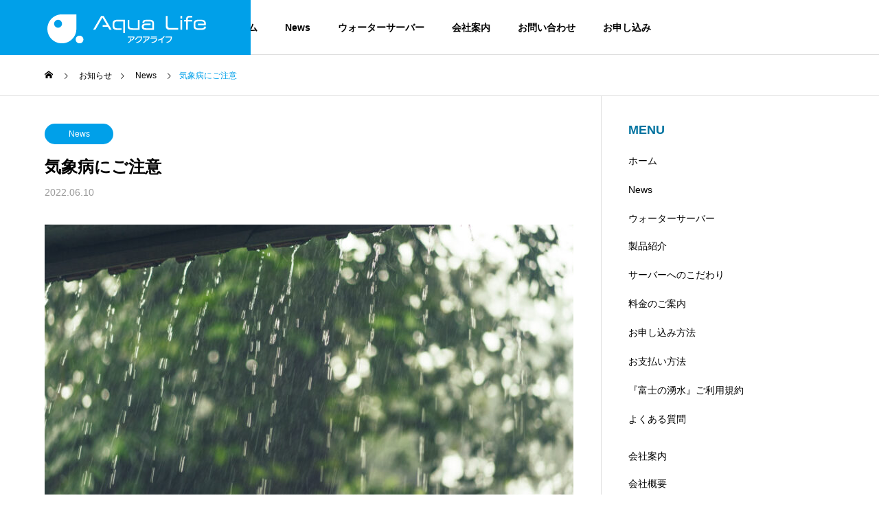

--- FILE ---
content_type: text/html; charset=UTF-8
request_url: http://aqua-life.tokyo/kishoubyou/
body_size: 15697
content:
<!DOCTYPE html>
<html class="pc" dir="ltr" lang="ja" prefix="og: https://ogp.me/ns#">
<head>
    <!-- Google Tag Manager -->
<script>(function(w,d,s,l,i){w[l]=w[l]||[];w[l].push({'gtm.start':
new Date().getTime(),event:'gtm.js'});var f=d.getElementsByTagName(s)[0],
j=d.createElement(s),dl=l!='dataLayer'?'&l='+l:'';j.async=true;j.src=
'https://www.googletagmanager.com/gtm.js?id='+i+dl;f.parentNode.insertBefore(j,f);
})(window,document,'script','dataLayer','GTM-PLFPM9C');</script>
<!-- End Google Tag Manager -->
    
<meta charset="UTF-8">
<!--[if IE]><meta http-equiv="X-UA-Compatible" content="IE=edge"><![endif]-->
<meta name="viewport" content="width=device-width">
<title>気象病にご注意 - アクアライフ株式会社｜八王子のウォーターサーバー専門店</title>
<meta name="description" content="東京地方も梅雨入りして天候不順の日が続いていますね。寒暖差や気圧、湿度の変化で自律神経が乱れることで起こる頭痛やめまい、関節痛などの症状を気象病と言うそうです。">
<link rel="pingback" href="http://aqua-life.tokyo/xmlrpc.php">

		<!-- All in One SEO 4.5.2.1 - aioseo.com -->
		<meta name="description" content="東京地方も梅雨入りして天候不順の日が続いていますね。 寒暖差や気圧、湿度の変化で自律神経が乱れることで起こる頭" />
		<meta name="robots" content="max-image-preview:large" />
		<link rel="canonical" href="http://aqua-life.tokyo/kishoubyou/" />
		<meta name="generator" content="All in One SEO (AIOSEO) 4.5.2.1" />

		<!-- Global site tag (gtag.js) - Google Analytics -->
<script async src="https://www.googletagmanager.com/gtag/js?id=UA-187726671-8"></script>
<script>
 window.dataLayer = window.dataLayer || [];
 function gtag(){dataLayer.push(arguments);}
 gtag('js', new Date());

 gtag('config', 'UA-187726671-8');
</script>
		<meta property="og:locale" content="ja_JP" />
		<meta property="og:site_name" content="アクアライフ株式会社｜八王子のウォーターサーバー専門店 - 八王子ジャーニーコラボキャンペーン開催中！ウォーターサーバーキャンセル料が無料！是非この機会にお試しください！" />
		<meta property="og:type" content="article" />
		<meta property="og:title" content="気象病にご注意 - アクアライフ株式会社｜八王子のウォーターサーバー専門店" />
		<meta property="og:description" content="東京地方も梅雨入りして天候不順の日が続いていますね。 寒暖差や気圧、湿度の変化で自律神経が乱れることで起こる頭" />
		<meta property="og:url" content="http://aqua-life.tokyo/kishoubyou/" />
		<meta property="article:published_time" content="2022-06-10T08:56:06+00:00" />
		<meta property="article:modified_time" content="2022-06-10T08:57:11+00:00" />
		<meta name="twitter:card" content="summary" />
		<meta name="twitter:title" content="気象病にご注意 - アクアライフ株式会社｜八王子のウォーターサーバー専門店" />
		<meta name="twitter:description" content="東京地方も梅雨入りして天候不順の日が続いていますね。 寒暖差や気圧、湿度の変化で自律神経が乱れることで起こる頭" />
		<script type="application/ld+json" class="aioseo-schema">
			{"@context":"https:\/\/schema.org","@graph":[{"@type":"BlogPosting","@id":"http:\/\/aqua-life.tokyo\/kishoubyou\/#blogposting","name":"\u6c17\u8c61\u75c5\u306b\u3054\u6ce8\u610f - \u30a2\u30af\u30a2\u30e9\u30a4\u30d5\u682a\u5f0f\u4f1a\u793e\uff5c\u516b\u738b\u5b50\u306e\u30a6\u30a9\u30fc\u30bf\u30fc\u30b5\u30fc\u30d0\u30fc\u5c02\u9580\u5e97","headline":"\u6c17\u8c61\u75c5\u306b\u3054\u6ce8\u610f","author":{"@id":"http:\/\/aqua-life.tokyo\/author\/aqua-life\/#author"},"publisher":{"@id":"http:\/\/aqua-life.tokyo\/#organization"},"image":{"@type":"ImageObject","url":"http:\/\/aqua-life.tokyo\/wp-content\/uploads\/2022\/06\/rain-outside-the-windows-of-the-villa-scaled.jpg","width":2560,"height":1707,"caption":"rain outside the windows of the villa. tropics"},"datePublished":"2022-06-10T08:56:06+09:00","dateModified":"2022-06-10T08:57:11+09:00","inLanguage":"ja","mainEntityOfPage":{"@id":"http:\/\/aqua-life.tokyo\/kishoubyou\/#webpage"},"isPartOf":{"@id":"http:\/\/aqua-life.tokyo\/kishoubyou\/#webpage"},"articleSection":"News"},{"@type":"BreadcrumbList","@id":"http:\/\/aqua-life.tokyo\/kishoubyou\/#breadcrumblist","itemListElement":[{"@type":"ListItem","@id":"http:\/\/aqua-life.tokyo\/#listItem","position":1,"name":"\u5bb6","item":"http:\/\/aqua-life.tokyo\/","nextItem":"http:\/\/aqua-life.tokyo\/kishoubyou\/#listItem"},{"@type":"ListItem","@id":"http:\/\/aqua-life.tokyo\/kishoubyou\/#listItem","position":2,"name":"\u6c17\u8c61\u75c5\u306b\u3054\u6ce8\u610f","previousItem":"http:\/\/aqua-life.tokyo\/#listItem"}]},{"@type":"Organization","@id":"http:\/\/aqua-life.tokyo\/#organization","name":"\u30a6\u30a9\u30fc\u30bf\u30fc\u30b5\u30fc\u30d0\u30fc\u30fb\u30a6\u30a9\u30fc\u30bf\u30fc\u30b9\u30bf\u30f3\u30c9\u5c02\u9580\u5e97\uff5c\u516b\u738b\u5b50\u30a2\u30af\u30a2\u30e9\u30a4\u30d5","url":"http:\/\/aqua-life.tokyo\/","logo":{"@type":"ImageObject","url":"http:\/\/aqua-life.tokyo\/wp-content\/uploads\/2021\/05\/cropped-favicon.png","@id":"http:\/\/aqua-life.tokyo\/kishoubyou\/#organizationLogo","width":512,"height":512},"image":{"@id":"http:\/\/aqua-life.tokyo\/#organizationLogo"},"contactPoint":{"@type":"ContactPoint","telephone":"+81120799884","contactType":"Customer Support"}},{"@type":"Person","@id":"http:\/\/aqua-life.tokyo\/author\/aqua-life\/#author","url":"http:\/\/aqua-life.tokyo\/author\/aqua-life\/","name":"aqua-life","image":{"@type":"ImageObject","@id":"http:\/\/aqua-life.tokyo\/kishoubyou\/#authorImage","url":"https:\/\/secure.gravatar.com\/avatar\/be68a905d7e4c2a14792ab4679b260aa56fed7ab1661c90c318a7333f1d1ad71?s=96&d=mm&r=g","width":96,"height":96,"caption":"aqua-life"}},{"@type":"WebPage","@id":"http:\/\/aqua-life.tokyo\/kishoubyou\/#webpage","url":"http:\/\/aqua-life.tokyo\/kishoubyou\/","name":"\u6c17\u8c61\u75c5\u306b\u3054\u6ce8\u610f - \u30a2\u30af\u30a2\u30e9\u30a4\u30d5\u682a\u5f0f\u4f1a\u793e\uff5c\u516b\u738b\u5b50\u306e\u30a6\u30a9\u30fc\u30bf\u30fc\u30b5\u30fc\u30d0\u30fc\u5c02\u9580\u5e97","description":"\u6771\u4eac\u5730\u65b9\u3082\u6885\u96e8\u5165\u308a\u3057\u3066\u5929\u5019\u4e0d\u9806\u306e\u65e5\u304c\u7d9a\u3044\u3066\u3044\u307e\u3059\u306d\u3002 \u5bd2\u6696\u5dee\u3084\u6c17\u5727\u3001\u6e7f\u5ea6\u306e\u5909\u5316\u3067\u81ea\u5f8b\u795e\u7d4c\u304c\u4e71\u308c\u308b\u3053\u3068\u3067\u8d77\u3053\u308b\u982d","inLanguage":"ja","isPartOf":{"@id":"http:\/\/aqua-life.tokyo\/#website"},"breadcrumb":{"@id":"http:\/\/aqua-life.tokyo\/kishoubyou\/#breadcrumblist"},"author":{"@id":"http:\/\/aqua-life.tokyo\/author\/aqua-life\/#author"},"creator":{"@id":"http:\/\/aqua-life.tokyo\/author\/aqua-life\/#author"},"image":{"@type":"ImageObject","url":"http:\/\/aqua-life.tokyo\/wp-content\/uploads\/2022\/06\/rain-outside-the-windows-of-the-villa-scaled.jpg","@id":"http:\/\/aqua-life.tokyo\/kishoubyou\/#mainImage","width":2560,"height":1707,"caption":"rain outside the windows of the villa. tropics"},"primaryImageOfPage":{"@id":"http:\/\/aqua-life.tokyo\/kishoubyou\/#mainImage"},"datePublished":"2022-06-10T08:56:06+09:00","dateModified":"2022-06-10T08:57:11+09:00"},{"@type":"WebSite","@id":"http:\/\/aqua-life.tokyo\/#website","url":"http:\/\/aqua-life.tokyo\/","name":"\u30a2\u30af\u30a2\u30e9\u30a4\u30d5\u682a\u5f0f\u4f1a\u793e\uff5c\u516b\u738b\u5b50\u306e\u30a6\u30a9\u30fc\u30bf\u30fc\u30b5\u30fc\u30d0\u30fc\u5c02\u9580\u5e97","description":"\u516b\u738b\u5b50\u30b8\u30e3\u30fc\u30cb\u30fc\u30b3\u30e9\u30dc\u30ad\u30e3\u30f3\u30da\u30fc\u30f3\u958b\u50ac\u4e2d\uff01\u30a6\u30a9\u30fc\u30bf\u30fc\u30b5\u30fc\u30d0\u30fc\u30ad\u30e3\u30f3\u30bb\u30eb\u6599\u304c\u7121\u6599\uff01\u662f\u975e\u3053\u306e\u6a5f\u4f1a\u306b\u304a\u8a66\u3057\u304f\u3060\u3055\u3044\uff01","inLanguage":"ja","publisher":{"@id":"http:\/\/aqua-life.tokyo\/#organization"}}]}
		</script>
		<!-- All in One SEO -->

<link rel='dns-prefetch' href='//webfonts.xserver.jp' />
<link rel="alternate" type="application/rss+xml" title="アクアライフ株式会社｜八王子のウォーターサーバー専門店 &raquo; フィード" href="http://aqua-life.tokyo/feed/" />
<link rel="alternate" type="application/rss+xml" title="アクアライフ株式会社｜八王子のウォーターサーバー専門店 &raquo; コメントフィード" href="http://aqua-life.tokyo/comments/feed/" />
<link rel="alternate" title="oEmbed (JSON)" type="application/json+oembed" href="http://aqua-life.tokyo/wp-json/oembed/1.0/embed?url=http%3A%2F%2Faqua-life.tokyo%2Fkishoubyou%2F" />
<link rel="alternate" title="oEmbed (XML)" type="text/xml+oembed" href="http://aqua-life.tokyo/wp-json/oembed/1.0/embed?url=http%3A%2F%2Faqua-life.tokyo%2Fkishoubyou%2F&#038;format=xml" />
		<!-- This site uses the Google Analytics by MonsterInsights plugin v7.17.0 - Using Analytics tracking - https://www.monsterinsights.com/ -->
		<!-- Note: MonsterInsights is not currently configured on this site. The site owner needs to authenticate with Google Analytics in the MonsterInsights settings panel. -->
					<!-- No UA code set -->
				<!-- / Google Analytics by MonsterInsights -->
		<style id='wp-img-auto-sizes-contain-inline-css' type='text/css'>
img:is([sizes=auto i],[sizes^="auto," i]){contain-intrinsic-size:3000px 1500px}
/*# sourceURL=wp-img-auto-sizes-contain-inline-css */
</style>
<link rel='stylesheet' id='style-css' href='http://aqua-life.tokyo/wp-content/themes/solaris_tcd088/style.css?ver=1.0' type='text/css' media='all' />
<style id='wp-block-library-inline-css' type='text/css'>
:root{--wp-block-synced-color:#7a00df;--wp-block-synced-color--rgb:122,0,223;--wp-bound-block-color:var(--wp-block-synced-color);--wp-editor-canvas-background:#ddd;--wp-admin-theme-color:#007cba;--wp-admin-theme-color--rgb:0,124,186;--wp-admin-theme-color-darker-10:#006ba1;--wp-admin-theme-color-darker-10--rgb:0,107,160.5;--wp-admin-theme-color-darker-20:#005a87;--wp-admin-theme-color-darker-20--rgb:0,90,135;--wp-admin-border-width-focus:2px}@media (min-resolution:192dpi){:root{--wp-admin-border-width-focus:1.5px}}.wp-element-button{cursor:pointer}:root .has-very-light-gray-background-color{background-color:#eee}:root .has-very-dark-gray-background-color{background-color:#313131}:root .has-very-light-gray-color{color:#eee}:root .has-very-dark-gray-color{color:#313131}:root .has-vivid-green-cyan-to-vivid-cyan-blue-gradient-background{background:linear-gradient(135deg,#00d084,#0693e3)}:root .has-purple-crush-gradient-background{background:linear-gradient(135deg,#34e2e4,#4721fb 50%,#ab1dfe)}:root .has-hazy-dawn-gradient-background{background:linear-gradient(135deg,#faaca8,#dad0ec)}:root .has-subdued-olive-gradient-background{background:linear-gradient(135deg,#fafae1,#67a671)}:root .has-atomic-cream-gradient-background{background:linear-gradient(135deg,#fdd79a,#004a59)}:root .has-nightshade-gradient-background{background:linear-gradient(135deg,#330968,#31cdcf)}:root .has-midnight-gradient-background{background:linear-gradient(135deg,#020381,#2874fc)}:root{--wp--preset--font-size--normal:16px;--wp--preset--font-size--huge:42px}.has-regular-font-size{font-size:1em}.has-larger-font-size{font-size:2.625em}.has-normal-font-size{font-size:var(--wp--preset--font-size--normal)}.has-huge-font-size{font-size:var(--wp--preset--font-size--huge)}.has-text-align-center{text-align:center}.has-text-align-left{text-align:left}.has-text-align-right{text-align:right}.has-fit-text{white-space:nowrap!important}#end-resizable-editor-section{display:none}.aligncenter{clear:both}.items-justified-left{justify-content:flex-start}.items-justified-center{justify-content:center}.items-justified-right{justify-content:flex-end}.items-justified-space-between{justify-content:space-between}.screen-reader-text{border:0;clip-path:inset(50%);height:1px;margin:-1px;overflow:hidden;padding:0;position:absolute;width:1px;word-wrap:normal!important}.screen-reader-text:focus{background-color:#ddd;clip-path:none;color:#444;display:block;font-size:1em;height:auto;left:5px;line-height:normal;padding:15px 23px 14px;text-decoration:none;top:5px;width:auto;z-index:100000}html :where(.has-border-color){border-style:solid}html :where([style*=border-top-color]){border-top-style:solid}html :where([style*=border-right-color]){border-right-style:solid}html :where([style*=border-bottom-color]){border-bottom-style:solid}html :where([style*=border-left-color]){border-left-style:solid}html :where([style*=border-width]){border-style:solid}html :where([style*=border-top-width]){border-top-style:solid}html :where([style*=border-right-width]){border-right-style:solid}html :where([style*=border-bottom-width]){border-bottom-style:solid}html :where([style*=border-left-width]){border-left-style:solid}html :where(img[class*=wp-image-]){height:auto;max-width:100%}:where(figure){margin:0 0 1em}html :where(.is-position-sticky){--wp-admin--admin-bar--position-offset:var(--wp-admin--admin-bar--height,0px)}@media screen and (max-width:600px){html :where(.is-position-sticky){--wp-admin--admin-bar--position-offset:0px}}

/*# sourceURL=wp-block-library-inline-css */
</style><style id='global-styles-inline-css' type='text/css'>
:root{--wp--preset--aspect-ratio--square: 1;--wp--preset--aspect-ratio--4-3: 4/3;--wp--preset--aspect-ratio--3-4: 3/4;--wp--preset--aspect-ratio--3-2: 3/2;--wp--preset--aspect-ratio--2-3: 2/3;--wp--preset--aspect-ratio--16-9: 16/9;--wp--preset--aspect-ratio--9-16: 9/16;--wp--preset--color--black: #000000;--wp--preset--color--cyan-bluish-gray: #abb8c3;--wp--preset--color--white: #ffffff;--wp--preset--color--pale-pink: #f78da7;--wp--preset--color--vivid-red: #cf2e2e;--wp--preset--color--luminous-vivid-orange: #ff6900;--wp--preset--color--luminous-vivid-amber: #fcb900;--wp--preset--color--light-green-cyan: #7bdcb5;--wp--preset--color--vivid-green-cyan: #00d084;--wp--preset--color--pale-cyan-blue: #8ed1fc;--wp--preset--color--vivid-cyan-blue: #0693e3;--wp--preset--color--vivid-purple: #9b51e0;--wp--preset--gradient--vivid-cyan-blue-to-vivid-purple: linear-gradient(135deg,rgb(6,147,227) 0%,rgb(155,81,224) 100%);--wp--preset--gradient--light-green-cyan-to-vivid-green-cyan: linear-gradient(135deg,rgb(122,220,180) 0%,rgb(0,208,130) 100%);--wp--preset--gradient--luminous-vivid-amber-to-luminous-vivid-orange: linear-gradient(135deg,rgb(252,185,0) 0%,rgb(255,105,0) 100%);--wp--preset--gradient--luminous-vivid-orange-to-vivid-red: linear-gradient(135deg,rgb(255,105,0) 0%,rgb(207,46,46) 100%);--wp--preset--gradient--very-light-gray-to-cyan-bluish-gray: linear-gradient(135deg,rgb(238,238,238) 0%,rgb(169,184,195) 100%);--wp--preset--gradient--cool-to-warm-spectrum: linear-gradient(135deg,rgb(74,234,220) 0%,rgb(151,120,209) 20%,rgb(207,42,186) 40%,rgb(238,44,130) 60%,rgb(251,105,98) 80%,rgb(254,248,76) 100%);--wp--preset--gradient--blush-light-purple: linear-gradient(135deg,rgb(255,206,236) 0%,rgb(152,150,240) 100%);--wp--preset--gradient--blush-bordeaux: linear-gradient(135deg,rgb(254,205,165) 0%,rgb(254,45,45) 50%,rgb(107,0,62) 100%);--wp--preset--gradient--luminous-dusk: linear-gradient(135deg,rgb(255,203,112) 0%,rgb(199,81,192) 50%,rgb(65,88,208) 100%);--wp--preset--gradient--pale-ocean: linear-gradient(135deg,rgb(255,245,203) 0%,rgb(182,227,212) 50%,rgb(51,167,181) 100%);--wp--preset--gradient--electric-grass: linear-gradient(135deg,rgb(202,248,128) 0%,rgb(113,206,126) 100%);--wp--preset--gradient--midnight: linear-gradient(135deg,rgb(2,3,129) 0%,rgb(40,116,252) 100%);--wp--preset--font-size--small: 13px;--wp--preset--font-size--medium: 20px;--wp--preset--font-size--large: 36px;--wp--preset--font-size--x-large: 42px;--wp--preset--spacing--20: 0.44rem;--wp--preset--spacing--30: 0.67rem;--wp--preset--spacing--40: 1rem;--wp--preset--spacing--50: 1.5rem;--wp--preset--spacing--60: 2.25rem;--wp--preset--spacing--70: 3.38rem;--wp--preset--spacing--80: 5.06rem;--wp--preset--shadow--natural: 6px 6px 9px rgba(0, 0, 0, 0.2);--wp--preset--shadow--deep: 12px 12px 50px rgba(0, 0, 0, 0.4);--wp--preset--shadow--sharp: 6px 6px 0px rgba(0, 0, 0, 0.2);--wp--preset--shadow--outlined: 6px 6px 0px -3px rgb(255, 255, 255), 6px 6px rgb(0, 0, 0);--wp--preset--shadow--crisp: 6px 6px 0px rgb(0, 0, 0);}:where(.is-layout-flex){gap: 0.5em;}:where(.is-layout-grid){gap: 0.5em;}body .is-layout-flex{display: flex;}.is-layout-flex{flex-wrap: wrap;align-items: center;}.is-layout-flex > :is(*, div){margin: 0;}body .is-layout-grid{display: grid;}.is-layout-grid > :is(*, div){margin: 0;}:where(.wp-block-columns.is-layout-flex){gap: 2em;}:where(.wp-block-columns.is-layout-grid){gap: 2em;}:where(.wp-block-post-template.is-layout-flex){gap: 1.25em;}:where(.wp-block-post-template.is-layout-grid){gap: 1.25em;}.has-black-color{color: var(--wp--preset--color--black) !important;}.has-cyan-bluish-gray-color{color: var(--wp--preset--color--cyan-bluish-gray) !important;}.has-white-color{color: var(--wp--preset--color--white) !important;}.has-pale-pink-color{color: var(--wp--preset--color--pale-pink) !important;}.has-vivid-red-color{color: var(--wp--preset--color--vivid-red) !important;}.has-luminous-vivid-orange-color{color: var(--wp--preset--color--luminous-vivid-orange) !important;}.has-luminous-vivid-amber-color{color: var(--wp--preset--color--luminous-vivid-amber) !important;}.has-light-green-cyan-color{color: var(--wp--preset--color--light-green-cyan) !important;}.has-vivid-green-cyan-color{color: var(--wp--preset--color--vivid-green-cyan) !important;}.has-pale-cyan-blue-color{color: var(--wp--preset--color--pale-cyan-blue) !important;}.has-vivid-cyan-blue-color{color: var(--wp--preset--color--vivid-cyan-blue) !important;}.has-vivid-purple-color{color: var(--wp--preset--color--vivid-purple) !important;}.has-black-background-color{background-color: var(--wp--preset--color--black) !important;}.has-cyan-bluish-gray-background-color{background-color: var(--wp--preset--color--cyan-bluish-gray) !important;}.has-white-background-color{background-color: var(--wp--preset--color--white) !important;}.has-pale-pink-background-color{background-color: var(--wp--preset--color--pale-pink) !important;}.has-vivid-red-background-color{background-color: var(--wp--preset--color--vivid-red) !important;}.has-luminous-vivid-orange-background-color{background-color: var(--wp--preset--color--luminous-vivid-orange) !important;}.has-luminous-vivid-amber-background-color{background-color: var(--wp--preset--color--luminous-vivid-amber) !important;}.has-light-green-cyan-background-color{background-color: var(--wp--preset--color--light-green-cyan) !important;}.has-vivid-green-cyan-background-color{background-color: var(--wp--preset--color--vivid-green-cyan) !important;}.has-pale-cyan-blue-background-color{background-color: var(--wp--preset--color--pale-cyan-blue) !important;}.has-vivid-cyan-blue-background-color{background-color: var(--wp--preset--color--vivid-cyan-blue) !important;}.has-vivid-purple-background-color{background-color: var(--wp--preset--color--vivid-purple) !important;}.has-black-border-color{border-color: var(--wp--preset--color--black) !important;}.has-cyan-bluish-gray-border-color{border-color: var(--wp--preset--color--cyan-bluish-gray) !important;}.has-white-border-color{border-color: var(--wp--preset--color--white) !important;}.has-pale-pink-border-color{border-color: var(--wp--preset--color--pale-pink) !important;}.has-vivid-red-border-color{border-color: var(--wp--preset--color--vivid-red) !important;}.has-luminous-vivid-orange-border-color{border-color: var(--wp--preset--color--luminous-vivid-orange) !important;}.has-luminous-vivid-amber-border-color{border-color: var(--wp--preset--color--luminous-vivid-amber) !important;}.has-light-green-cyan-border-color{border-color: var(--wp--preset--color--light-green-cyan) !important;}.has-vivid-green-cyan-border-color{border-color: var(--wp--preset--color--vivid-green-cyan) !important;}.has-pale-cyan-blue-border-color{border-color: var(--wp--preset--color--pale-cyan-blue) !important;}.has-vivid-cyan-blue-border-color{border-color: var(--wp--preset--color--vivid-cyan-blue) !important;}.has-vivid-purple-border-color{border-color: var(--wp--preset--color--vivid-purple) !important;}.has-vivid-cyan-blue-to-vivid-purple-gradient-background{background: var(--wp--preset--gradient--vivid-cyan-blue-to-vivid-purple) !important;}.has-light-green-cyan-to-vivid-green-cyan-gradient-background{background: var(--wp--preset--gradient--light-green-cyan-to-vivid-green-cyan) !important;}.has-luminous-vivid-amber-to-luminous-vivid-orange-gradient-background{background: var(--wp--preset--gradient--luminous-vivid-amber-to-luminous-vivid-orange) !important;}.has-luminous-vivid-orange-to-vivid-red-gradient-background{background: var(--wp--preset--gradient--luminous-vivid-orange-to-vivid-red) !important;}.has-very-light-gray-to-cyan-bluish-gray-gradient-background{background: var(--wp--preset--gradient--very-light-gray-to-cyan-bluish-gray) !important;}.has-cool-to-warm-spectrum-gradient-background{background: var(--wp--preset--gradient--cool-to-warm-spectrum) !important;}.has-blush-light-purple-gradient-background{background: var(--wp--preset--gradient--blush-light-purple) !important;}.has-blush-bordeaux-gradient-background{background: var(--wp--preset--gradient--blush-bordeaux) !important;}.has-luminous-dusk-gradient-background{background: var(--wp--preset--gradient--luminous-dusk) !important;}.has-pale-ocean-gradient-background{background: var(--wp--preset--gradient--pale-ocean) !important;}.has-electric-grass-gradient-background{background: var(--wp--preset--gradient--electric-grass) !important;}.has-midnight-gradient-background{background: var(--wp--preset--gradient--midnight) !important;}.has-small-font-size{font-size: var(--wp--preset--font-size--small) !important;}.has-medium-font-size{font-size: var(--wp--preset--font-size--medium) !important;}.has-large-font-size{font-size: var(--wp--preset--font-size--large) !important;}.has-x-large-font-size{font-size: var(--wp--preset--font-size--x-large) !important;}
/*# sourceURL=global-styles-inline-css */
</style>

<style id='classic-theme-styles-inline-css' type='text/css'>
/*! This file is auto-generated */
.wp-block-button__link{color:#fff;background-color:#32373c;border-radius:9999px;box-shadow:none;text-decoration:none;padding:calc(.667em + 2px) calc(1.333em + 2px);font-size:1.125em}.wp-block-file__button{background:#32373c;color:#fff;text-decoration:none}
/*# sourceURL=/wp-includes/css/classic-themes.min.css */
</style>
<link rel='stylesheet' id='contact-form-7-css' href='http://aqua-life.tokyo/wp-content/plugins/contact-form-7/includes/css/styles.css?ver=5.8.2' type='text/css' media='all' />
<link rel='stylesheet' id='jquery-ui-dialog-min-css-css' href='http://aqua-life.tokyo/wp-includes/css/jquery-ui-dialog.min.css?ver=6.9' type='text/css' media='all' />
<link rel='stylesheet' id='contact-form-7-confirm-plus-css' href='http://aqua-life.tokyo/wp-content/plugins/confirm-plus-contact-form-7/assets/css/styles.css?ver=20231031_042107' type='text/css' media='all' />
<link rel='stylesheet' id='foobox-free-min-css' href='http://aqua-life.tokyo/wp-content/plugins/foobox-image-lightbox/free/css/foobox.free.min.css?ver=2.7.17' type='text/css' media='all' />
<link rel='stylesheet' id='tcd-contact-form-css' href='http://aqua-life.tokyo/wp-content/plugins/tcd-workflow/tcd-contact-admin.css?ver=6.9' type='text/css' media='all' />
<link rel='stylesheet' id='tablepress-default-css' href='http://aqua-life.tokyo/wp-content/tablepress-combined.min.css?ver=2' type='text/css' media='all' />
<!--n2css--><script type="text/javascript" src="http://aqua-life.tokyo/wp-includes/js/jquery/jquery.min.js?ver=3.7.1" id="jquery-core-js"></script>
<script type="text/javascript" src="http://aqua-life.tokyo/wp-includes/js/jquery/jquery-migrate.min.js?ver=3.4.1" id="jquery-migrate-js"></script>
<script type="text/javascript" src="//webfonts.xserver.jp/js/xserver.js?ver=1.2.4" id="typesquare_std-js"></script>
<script type="text/javascript" src="http://aqua-life.tokyo/wp-content/plugins/tcd-workflow/angular.js?ver=6.9" id="angular-js"></script>
<script type="text/javascript" id="foobox-free-min-js-before">
/* <![CDATA[ */
/* Run FooBox FREE (v2.7.17) */
var FOOBOX = window.FOOBOX = {
	ready: true,
	disableOthers: false,
	o: {wordpress: { enabled: true }, countMessage:'image %index of %total', excludes:'.fbx-link,.nofoobox,.nolightbox,a[href*="pinterest.com/pin/create/button/"]', affiliate : { enabled: false }},
	selectors: [
		".foogallery-container.foogallery-lightbox-foobox", ".foogallery-container.foogallery-lightbox-foobox-free", ".gallery", ".wp-block-gallery", ".wp-caption", ".wp-block-image", "a:has(img[class*=wp-image-])", ".foobox"
	],
	pre: function( $ ){
		// Custom JavaScript (Pre)
		
	},
	post: function( $ ){
		// Custom JavaScript (Post)
		
		// Custom Captions Code
		
	},
	custom: function( $ ){
		// Custom Extra JS
		
	}
};
//# sourceURL=foobox-free-min-js-before
/* ]]> */
</script>
<script type="text/javascript" src="http://aqua-life.tokyo/wp-content/plugins/foobox-image-lightbox/free/js/foobox.free.min.js?ver=2.7.17" id="foobox-free-min-js"></script>
<link rel="https://api.w.org/" href="http://aqua-life.tokyo/wp-json/" /><link rel="alternate" title="JSON" type="application/json" href="http://aqua-life.tokyo/wp-json/wp/v2/posts/754" /><link rel='shortlink' href='http://aqua-life.tokyo/?p=754' />

<link rel="stylesheet" href="http://aqua-life.tokyo/wp-content/themes/solaris_tcd088/css/design-plus.css?ver=1.0">
<link rel="stylesheet" href="http://aqua-life.tokyo/wp-content/themes/solaris_tcd088/css/sns-botton.css?ver=1.0">
<link rel="stylesheet" media="screen and (max-width:1201px)" href="http://aqua-life.tokyo/wp-content/themes/solaris_tcd088/css/responsive.css?ver=1.0">
<link rel="stylesheet" media="screen and (max-width:1201px)" href="http://aqua-life.tokyo/wp-content/themes/solaris_tcd088/css/footer-bar.css?ver=1.0">

<script src="http://aqua-life.tokyo/wp-content/themes/solaris_tcd088/js/jquery.easing.1.4.js?ver=1.0"></script>
<script src="http://aqua-life.tokyo/wp-content/themes/solaris_tcd088/js/jscript.js?ver=1.0"></script>
<script src="http://aqua-life.tokyo/wp-content/themes/solaris_tcd088/js/jquery.cookie.min.js?ver=1.0"></script>
<script src="http://aqua-life.tokyo/wp-content/themes/solaris_tcd088/js/comment.js?ver=1.0"></script>
<script src="http://aqua-life.tokyo/wp-content/themes/solaris_tcd088/js/parallax.js?ver=1.0"></script>

<link rel="stylesheet" href="http://aqua-life.tokyo/wp-content/themes/solaris_tcd088/js/simplebar.css?ver=1.0">
<script src="http://aqua-life.tokyo/wp-content/themes/solaris_tcd088/js/simplebar.min.js?ver=1.0"></script>


<script src="http://aqua-life.tokyo/wp-content/themes/solaris_tcd088/js/header_fix.js?ver=1.0"></script>


<style type="text/css">
body { font-size:14px; }
.common_headline { font-size:36px !important; }
@media screen and (max-width:750px) {
  body { font-size:14px; }
  .common_headline { font-size:20px !important; }
}
body, input, textarea { font-family: Arial, "Hiragino Sans", "ヒラギノ角ゴ ProN", "Hiragino Kaku Gothic ProN", "游ゴシック", YuGothic, "メイリオ", Meiryo, sans-serif; }

.rich_font, .p-vertical { font-family: Arial, "Hiragino Sans", "ヒラギノ角ゴ ProN", "Hiragino Kaku Gothic ProN", "游ゴシック", YuGothic, "メイリオ", Meiryo, sans-serif; font-weight:600; }

.rich_font_type1 { font-family: Arial, "ヒラギノ角ゴ ProN W3", "Hiragino Kaku Gothic ProN", "メイリオ", Meiryo, sans-serif; font-weight:600; }
.rich_font_type2 { font-family: Arial, "Hiragino Sans", "ヒラギノ角ゴ ProN", "Hiragino Kaku Gothic ProN", "游ゴシック", YuGothic, "メイリオ", Meiryo, sans-serif; font-weight:600; }
.rich_font_type3 { font-family: "Times New Roman" , "游明朝" , "Yu Mincho" , "游明朝体" , "YuMincho" , "ヒラギノ明朝 Pro W3" , "Hiragino Mincho Pro" , "HiraMinProN-W3" , "HGS明朝E" , "ＭＳ Ｐ明朝" , "MS PMincho" , serif; font-weight:600; }

.square_headline .headline { font-size:24px; }
.square_headline .sub_headline { font-size:14px; }
@media screen and (max-width:750px) {
  .square_headline .headline { font-size:18px; }
  .square_headline .sub_headline { font-size:12px; }
}

.pc body.use_header_fix #header:after { background:rgba(255,255,255,1); }
.pc body.use_header_fix #header:hover:after { background:rgba(255,255,255,1); }
#header_logo a { background:rgba(0,160,233,1); }
#header_logo .logo_text { color:#ffffff !important; font-size:32px; }
#footer_logo .logo_text { font-size:32px; }
@media screen and (max-width:1201px) {
  #header_logo .logo_text { font-size:24px; }
  #footer_logo .logo_text { font-size:24px; }
}
#global_menu > ul > li > a:hover, body.single #global_menu > ul > li.current-menu-item > a, body.single #global_menu > ul > li.active > a,
  #header.active #global_menu > ul > li.current-menu-item > a, #header.active #global_menu > ul > li.active > a, body.hide_header_image #global_menu > ul > li.current-menu-item > a, body.no_index_header_content #global_menu > ul > li.current-menu-item > a
    { color:#00a0e9 !important; }
#global_menu ul ul a { color:#000000; background:#00a0e9; }
#global_menu ul ul a:hover { color:#000000; background:#04ceed; }
#global_menu ul ul li.menu-item-has-children > a:before { color:#000000; }
.mobile #header:after { background:rgba(255,255,255,1); }
.mobile #header:hover:after { background:rgba(255,255,255,1); }
.mobile body.home.no_index_header_content #header { background:rgba(255,255,255,1); }
#drawer_menu { color:#ffffff; background:#000000; }
#drawer_menu a { color:#ffffff; }
#drawer_menu a:hover { color:#04ceed; }
#mobile_menu a { color:#ffffff; border-color:#444444; }
#mobile_menu li li a { background:#333333; }
#mobile_menu a:hover, #drawer_menu .close_button:hover, #mobile_menu .child_menu_button:hover { color:#ffffff; background:#444444; }
#mobile_menu .child_menu_button .icon:before, #mobile_menu .child_menu_button:hover .icon:before { color:#ffffff; }
.megamenu .headline_area h3 .headline { font-size:24px; }
.megamenu_b .service_item_list .item a:after { background:rgba(0,0,0,0.5); }
#footer_banner a { color:#ffffff !important; }
#footer_banner .title { font-size:24px; }
#footer_banner .sub_title { font-size:14px; }
@media screen and (max-width:750px) {
  #footer_banner .title { font-size:18px; }
  #footer_banner .sub_title { font-size:12px; }
}
.author_profile .avatar_area img, .animate_image img, .animate_background .image {
  width:100%; height:auto;
  -webkit-transition: transform  0.5s ease;
  transition: transform  0.5s ease;
}
.author_profile a.avatar:hover img, .animate_image:hover img, .animate_background:hover .image {
  -webkit-transform: scale(1.2);
  transform: scale(1.2);
}


a { color:#000; }

#footer_menu .footer_menu li:first-of-type a, #return_top2 a:hover:before, #bread_crumb, #bread_crumb li.last, .tcd_banner_widget .headline, .post_slider_widget .slick-arrow:hover:before,
  #post_title2 .title, #service_banner .main_title, .megamenu .headline_area h3 .headline, .news_category_list li.active a, .sns_button_list.color_type2 li.contact a:before,
    .tab_content_top .tab .item.active, .cb_tab_content .tab_content_bottom .title, .cb_headline .headline, .faq_list .question.active, .faq_list .question:hover, .author_profile .author_link li.contact a:before, .author_profile .author_link li.user_url a:before
      { color:#00a0e9; }

.square_headline, .page_navi span.current, #post_pagination p, #comment_tab li.active a, .news_category_list li.active a:before, #index_news_ticker .category,
  .tab_content_bottom .slick-dots button:hover::before, .tab_content_bottom .slick-dots .slick-active button::before,
    .faq_list .question.active:before, .faq_list .question:hover:before, .faq_list .question:hover:after, #return_top a
      { background:#00a0e9; }

.page_navi span.current, #post_pagination p, .design_headline2 span, #post_title2 .title
  { border-color:#00a0e9; }

.category_list_widget li.current-menu-item a, .category_list_widget li.current-menu-parent a { background:rgba(0,160,233,0.5); border-color:#fff; color:#fff; }

a:hover, #footer_top a:hover, #footer_social_link li a:hover:before, #footer_menu .footer_menu li:first-of-type a:hover, #next_prev_post a:hover, #bread_crumb li a:hover, #bread_crumb li.home a:hover:before,
  .single_copy_title_url_btn:hover, .tcdw_search_box_widget .search_area .search_button:hover:before, .widget_tab_post_list_button div:hover,
    #single_author_title_area .author_link li a:hover:before, .author_profile a:hover, #post_meta_bottom a:hover, .cardlink_title a:hover,
      .comment a:hover, .comment_form_wrapper a:hover, #searchform .submit_button:hover:before, .p-dropdown__title:hover:after
        { color:#04ceed; }

.page_navi a:hover, #post_pagination a:hover, #p_readmore .button:hover, .c-pw__btn:hover, #comment_tab li a:hover, #submit_comment:hover, #cancel_comment_reply a:hover,
  #wp-calendar #prev a:hover, #wp-calendar #next a:hover, #wp-calendar td a:hover, #comment_tab li a:hover, #index_news_ticker .category:hover, #return_top a:hover
    { background-color:#04ceed; }

.page_navi a:hover, #post_pagination a:hover, #comment_textarea textarea:focus, .c-pw__box-input:focus
  { border-color:#04ceed; }

.post_content a { color:#000000; }
.post_content a:hover { color:#04ceed; }

.design_button.type1 a { color:#ffffff !important; background:#00a0e9; }
.design_button.type1 a:hover { color:#ffffff !important; background:#04ceed; }
.cat_id3 { background-color:#00a0e9; }
.cat_id3:hover { background-color:#04ceed; }
.styled_h2 {
  font-size:26px !important; text-align:left; color:#ffffff; background:#000000;  border-top:0px solid #dddddd;
  border-bottom:0px solid #dddddd;
  border-left:0px solid #dddddd;
  border-right:0px solid #dddddd;
  padding:15px 15px 15px 15px !important;
  margin:0px 0px 30px !important;
}
.styled_h3 {
  font-size:22px !important; text-align:left; color:#000000;   border-top:0px solid #dddddd;
  border-bottom:0px solid #dddddd;
  border-left:2px solid #000000;
  border-right:0px solid #dddddd;
  padding:6px 0px 6px 16px !important;
  margin:0px 0px 30px !important;
}
.styled_h4 {
  font-size:18px !important; text-align:left; color:#000000;   border-top:0px solid #dddddd;
  border-bottom:1px solid #dddddd;
  border-left:0px solid #dddddd;
  border-right:0px solid #dddddd;
  padding:3px 0px 3px 20px !important;
  margin:0px 0px 30px !important;
}
.styled_h5 {
  font-size:14px !important; text-align:left; color:#000000;   border-top:0px solid #dddddd;
  border-bottom:1px solid #dddddd;
  border-left:0px solid #dddddd;
  border-right:0px solid #dddddd;
  padding:3px 0px 3px 24px !important;
  margin:0px 0px 30px !important;
}
.q_custom_button1 {
  color:#ffffff !important;
  border-color:rgba(83,83,83,1);
}
.q_custom_button1.animation_type1 { background:#535353; }
.q_custom_button1:hover, .q_custom_button1:focus {
  color:#ffffff !important;
  border-color:rgba(125,125,125,1);
}
.q_custom_button1.animation_type1:hover { background:#7d7d7d; }
.q_custom_button1:before { background:#7d7d7d; }
.q_custom_button2 {
  color:#ffffff !important;
  border-color:rgba(83,83,83,1);
}
.q_custom_button2.animation_type1 { background:#535353; }
.q_custom_button2:hover, .q_custom_button2:focus {
  color:#ffffff !important;
  border-color:rgba(125,125,125,1);
}
.q_custom_button2.animation_type1:hover { background:#7d7d7d; }
.q_custom_button2:before { background:#7d7d7d; }
.speech_balloon_left1 .speach_balloon_text { background-color: #ffdfdf; border-color: #ffdfdf; color: #000000 }
.speech_balloon_left1 .speach_balloon_text::before { border-right-color: #ffdfdf }
.speech_balloon_left1 .speach_balloon_text::after { border-right-color: #ffdfdf }
.speech_balloon_left2 .speach_balloon_text { background-color: #ffffff; border-color: #ff5353; color: #000000 }
.speech_balloon_left2 .speach_balloon_text::before { border-right-color: #ff5353 }
.speech_balloon_left2 .speach_balloon_text::after { border-right-color: #ffffff }
.speech_balloon_right1 .speach_balloon_text { background-color: #ccf4ff; border-color: #ccf4ff; color: #000000 }
.speech_balloon_right1 .speach_balloon_text::before { border-left-color: #ccf4ff }
.speech_balloon_right1 .speach_balloon_text::after { border-left-color: #ccf4ff }
.speech_balloon_right2 .speach_balloon_text { background-color: #ffffff; border-color: #0789b5; color: #000000 }
.speech_balloon_right2 .speach_balloon_text::before { border-left-color: #0789b5 }
.speech_balloon_right2 .speach_balloon_text::after { border-left-color: #ffffff }
.qt_google_map .pb_googlemap_custom-overlay-inner { background:#00a0e9; color:#ffffff; }
.qt_google_map .pb_googlemap_custom-overlay-inner::after { border-color:#00a0e9 transparent transparent transparent; }
</style>

<style id="current-page-style" type="text/css">
#post_title .title { font-size:24px; }
#related_post .title { font-size:14px; }
@media screen and (max-width:750px) {
  #post_title .title { font-size:18px; }
  #related_post .title { font-size:13px; }
}
#site_wrap { display:none; }
#site_loader_overlay { background:#01a0e9; opacity:1; position:fixed; top:0px; left:0px; width:100%; height:100%; width:100%; height:100vh; z-index:99999; }
#site_loader_overlay.slide_up {
  top:-100vh; opacity:0;
  -webkit-transition: transition: top 0.7s cubic-bezier(0.83, 0, 0.17, 1) 0.4s, opacity 0s cubic-bezier(0.83, 0, 0.17, 1) 1.5s;
  transition: top 0.7s cubic-bezier(0.83, 0, 0.17, 1) 0.4s, opacity 0s cubic-bezier(0.83, 0, 0.17, 1) 1.5s;
}
#site_loader_overlay.slide_down {
  top:100vh; opacity:0;
  -webkit-transition: transition: top 0.7s cubic-bezier(0.83, 0, 0.17, 1) 0.4s, opacity 0s cubic-bezier(0.83, 0, 0.17, 1) 1.5s;
  transition: top 0.7s cubic-bezier(0.83, 0, 0.17, 1) 0.4s, opacity 0s cubic-bezier(0.83, 0, 0.17, 1) 1.5s;
}
#site_loader_overlay.slide_left {
  left:-100%; opactiy:0;
  -webkit-transition: transition: left 0.7s cubic-bezier(0.83, 0, 0.17, 1) 0.4s, opacity 0s cubic-bezier(0.83, 0, 0.17, 1) 1.5s;
  transition: left 0.7s cubic-bezier(0.83, 0, 0.17, 1) 0.4s, opacity 0s cubic-bezier(0.83, 0, 0.17, 1) 1.5s;
}
#site_loader_overlay.slide_right {
  left:100%; opactiy:0;
  -webkit-transition: transition: left 0.7s cubic-bezier(0.83, 0, 0.17, 1) 0.4s, opacity 0s cubic-bezier(0.83, 0, 0.17, 1) 1.5s;
  transition: left 0.7s cubic-bezier(0.83, 0, 0.17, 1) 0.4s, opacity 0s cubic-bezier(0.83, 0, 0.17, 1) 1.5s;
}
#site_loader_logo { position:relative; width:100%; height:100%; }
#site_loader_logo_inner {
  position:absolute; text-align:center; width:100%;
  top:50%; -ms-transform: translateY(-50%); -webkit-transform: translateY(-50%); transform: translateY(-50%);
}
#site_loader_overlay.active #site_loader_logo_inner {
  opacity:0;
  -webkit-transition: all 1.0s cubic-bezier(0.22, 1, 0.36, 1) 0s; transition: all 1.0s cubic-bezier(0.22, 1, 0.36, 1) 0s;
}
#site_loader_logo img.mobile { display:none; }
#site_loader_logo .catch { line-height:1.6; padding:0 50px; width:100%; -webkit-box-sizing:border-box; box-sizing:border-box; }
#site_loader_logo_inner .message { text-align:left; margin:30px auto 0; display:table; }
#site_loader_logo.no_logo .message { margin-top:0 !important; }
#site_loader_logo_inner .message.type2 { text-align:center; }
#site_loader_logo_inner .message.type3 { text-align:right; }
#site_loader_logo_inner .message_inner { display:inline; line-height:1.5; margin:0; }
@media screen and (max-width:750px) {
  #site_loader_logo.has_mobile_logo img.pc { display:none; }
  #site_loader_logo.has_mobile_logo img.mobile { display:inline; }
  #site_loader_logo .message { margin:23px auto 0; }
  #site_loader_logo .catch { padding:0 20px; }
}

/* ----- animation ----- */
#site_loader_logo .logo_image { opacity:0; }
#site_loader_logo.use_normal_animation .catch { opacity:0; }
#site_loader_logo.use_text_animation .catch span { opacity:0; position:relative; }
#site_loader_logo .message { opacity:0; }
#site_loader_logo.active .logo_image {
  -webkit-animation: opacityAnimation 1.4s ease forwards 0.5s;
  animation: opacityAnimation 1.4s ease forwards 0.5s;
}
#site_loader_logo img.use_logo_animation {
	position:relative;
  -webkit-animation: slideUpDown 1.5s ease-in-out infinite 0s;
  animation: slideUpDown 1.5s ease-in-out infinite 0s;
}
#site_loader_logo.use_normal_animation.active .catch {
  -webkit-animation: opacityAnimation 1.4s ease forwards 0.5s;
  animation: opacityAnimation 1.4s ease forwards 0.5s;
}
#site_loader_logo.use_text_animation .catch span.animate {
  -webkit-animation: text_animation 0.5s ease forwards 0s;
  animation: text_animation 0.5s ease forwards 0s;
}
#site_loader_logo.use_normal_animation.active .message {
  -webkit-animation: opacityAnimation 1.4s ease forwards 1.5s;
  animation: opacityAnimation 1.4s ease forwards 1.5s;
}
#site_loader_logo.use_text_animation.active .message {
  -webkit-animation: opacityAnimation 1.4s ease forwards 2s;
  animation: opacityAnimation 1.4s ease forwards 2s;
}
#site_loader_logo_inner .text { display:inline; }
#site_loader_logo_inner .dot_animation_wrap { display:inline; margin:0 0 0 4px; position:absolute; }
#site_loader_logo_inner .dot_animation { display:inline; }
#site_loader_logo_inner i {
  width:2px; height:2px; margin:0 4px 0 0; border-radius:100%;
  display:inline-block; background:#000;
  -webkit-animation: loading-dots-middle-dots 0.5s linear infinite; -ms-animation: loading-dots-middle-dots 0.5s linear infinite; animation: loading-dots-middle-dots 0.5s linear infinite;
}
#site_loader_logo_inner i:first-child {
  opacity: 0;
  -webkit-animation: loading-dots-first-dot 0.5s infinite; -ms-animation: loading-dots-first-dot 0.5s linear infinite; animation: loading-dots-first-dot 0.5s linear infinite;
  -webkit-transform: translate(-4px); -ms-transform: translate(-4px); transform: translate(-4px);
}
#site_loader_logo_inner i:last-child {
  -webkit-animation: loading-dots-last-dot 0.5s linear infinite; -ms-animation: loading-dots-last-dot 0.5s linear infinite; animation: loading-dots-last-dot 0.5s linear infinite;
}
@-webkit-keyframes loading-dots-fadein{
  100% { opacity:1; }
}
@keyframes loading-dots-fadein{
  100% { opacity:1; }
}
@-webkit-keyframes loading-dots-first-dot {
  100% { -webkit-transform:translate(6px); -ms-transform:translate(6px); transform:translate(6px); opacity:1; }
}
@keyframes loading-dots-first-dot {
  100% {-webkit-transform:translate(6px);-ms-transform:translate(6px); transform:translate(6px); opacity:1; }
}
@-webkit-keyframes loading-dots-middle-dots { 
  100% { -webkit-transform:translate(6px); -ms-transform:translate(6px); transform:translate(6px) }
}
@keyframes loading-dots-middle-dots {
  100% { -webkit-transform:translate(6px); -ms-transform:translate(6px); transform:translate(6px) }
}
@-webkit-keyframes loading-dots-last-dot {
  100% { -webkit-transform:translate(6px); -ms-transform:translate(6px); transform:translate(6px); opacity:0; }
}
@keyframes loading-dots-last-dot {
  100% { -webkit-transform:translate(6px); -ms-transform:translate(6px); transform:translate(6px); opacity:0; }
}

#site_loader_overlay.active #site_loader_animation {
  opacity:0;
  -webkit-transition: all 1.0s cubic-bezier(0.22, 1, 0.36, 1) 0s; transition: all 1.0s cubic-bezier(0.22, 1, 0.36, 1) 0s;
}

#site_loader_logo_inner .message { font-size:16px; color:#ffffff; }
#site_loader_logo_inner i { background:#ffffff; }
@media screen and (max-width:750px) {
  #site_loader_logo_inner .message { font-size:14px; }
  }
</style>

<script type="text/javascript">
jQuery(document).ready(function($){

  if( $('.megamenu_a .slider').length ){
    $('.megamenu_a .slider').slick({
      infinite: true,
      dots: false,
      arrows: false,
      slidesToShow: 3,
      slidesToScroll: 1,
      swipeToSlide: true,
      touchThreshold: 20,
      adaptiveHeight: false,
      pauseOnHover: true,
      autoplay: true,
      fade: false,
      easing: 'easeOutExpo',
      speed: 700,
      autoplaySpeed: 5000
    });
    $('.megamenu_a .prev_item').on('click', function() {
      $(this).closest('.megamenu_a').find('.slider').slick('slickPrev');
    });
    $('.megamenu_a .next_item').on('click', function() {
      $(this).closest('.megamenu_a').find('.slider').slick('slickNext');
    });
  };

  if( $('.megamenu_b .service_list_area').length ){
    $(".megamenu_b .service_item_list .item").hover(function(){
      $(this).siblings().removeClass('active');
      $(this).addClass('active');
      service_id = $(this).data('service-id');
      $(this).closest('.service_list_area').find('.service_image_list .image').removeClass('active');
      $('#' + service_id).addClass('active');
    }, function(){
      $(this).removeClass('active');
    });
  };

});
</script>

<link rel="icon" href="http://aqua-life.tokyo/wp-content/uploads/2021/05/cropped-favicon-32x32.png" sizes="32x32" />
<link rel="icon" href="http://aqua-life.tokyo/wp-content/uploads/2021/05/cropped-favicon-192x192.png" sizes="192x192" />
<link rel="apple-touch-icon" href="http://aqua-life.tokyo/wp-content/uploads/2021/05/cropped-favicon-180x180.png" />
<meta name="msapplication-TileImage" content="http://aqua-life.tokyo/wp-content/uploads/2021/05/cropped-favicon-270x270.png" />
		<style type="text/css" id="wp-custom-css">
			#global_menu > ul > li > a {
    color: #696969;
    font-weight: 600;
    text-decoration: none;
    height: 80px;
    line-height: 80px;
    padding: 0 20px;
    display: block;
    position: relative;
    overflow: hidden;
    -webkit-box-sizing: border-box;
    box-sizing: border-box;
}

#global_menu ul ul a:hover {
    color: #ffffff;
    background: #04ceed;
}

#global_menu ul ul a {
    color: #ffffff;
    background: #00a0e9;
}

.post_content .wp-caption {
    margin-bottom: 24px;
    background: #ffffff;
    border: 0px solid #ffffff;
    padding: 5px;
    max-width: 100%;
    -webkit-border-radius: 5px;
    border-radius: 5px;
    -webkit-box-sizing: border-box;
    box-sizing: border-box;
}


div.myScrollBox {
  overflow: scroll;
  white-space: nowrap;
}

.styled_h2 {
    font-size: 26px !important;
    text-align: left;
    color: #ffffff;
    background: #00a0e9;
    border-top: 0px solid #dddddd;
    border-bottom: 0px solid #dddddd;
    border-left: 0px solid #dddddd;
    border-right: 0px solid #dddddd;
    padding: 15px 15px 15px 15px !important;
    margin: 0px 0px 30px !important;
}

.foogallery .fg-caption {
    background-color: rgb(0 160 233);
    color: #fff;
}


.box6 {
    padding:  10px;            
    display: flex;              
    flex-wrap: wrap;           
}
 
.item6 {
    padding: 10px;
    margin:  10px;
    font-size:  30px;
 &#160; &#160;width: 380px; &#160; &#160;
    text-align:  center;
}

		</style>
		<script src="//kitchen.juicer.cc/?color=KO2w9UR8MvA=" async></script>
<link rel='stylesheet' id='slick-style-css' href='http://aqua-life.tokyo/wp-content/themes/solaris_tcd088/js/slick.css?ver=1.0.0' type='text/css' media='all' />
<link rel='stylesheet' id='su-shortcodes-css' href='http://aqua-life.tokyo/wp-content/plugins/shortcodes-ultimate/includes/css/shortcodes.css?ver=5.12.0' type='text/css' media='all' />
</head>
<body id="body" class="wp-singular post-template-default single single-post postid-754 single-format-standard wp-theme-solaris_tcd088 load_screen_animation_type1 use_header_fix use_mobile_header_fix">
<!-- Google Tag Manager (noscript) -->
<noscript><iframe src="https://www.googletagmanager.com/ns.html?id=GTM-PLFPM9C"
height="0" width="0" style="display:none;visibility:hidden"></iframe></noscript>
<!-- End Google Tag Manager (noscript) -->
    

 
 
 <header id="header">
    <div id="header_logo">
   <p class="logo">
 <a href="http://aqua-life.tokyo/" title="アクアライフ株式会社｜八王子のウォーターサーバー専門店">
    <img class="logo_image" src="http://aqua-life.tokyo/wp-content/uploads/2021/05/logo-1.png?1768996630" alt="アクアライフ株式会社｜八王子のウォーターサーバー専門店" title="アクアライフ株式会社｜八王子のウォーターサーバー専門店" width="245" height="55" />
     </a>
</p>

  </div>
      <a id="global_menu_button" href="#"><span></span><span></span><span></span></a>
  <nav id="global_menu">
   <ul id="menu-%e3%82%b0%e3%83%ad%e3%83%bc%e3%83%90%e3%83%ab%e3%83%a1%e3%83%8b%e3%83%a5%e3%83%bc" class="menu"><li id="menu-item-97" class="menu-item menu-item-type-custom menu-item-object-custom menu-item-home menu-item-97 "><a href="https://aqua-life.tokyo/">ホーム</a></li>
<li id="menu-item-239" class="menu-item menu-item-type-taxonomy menu-item-object-category current-post-ancestor current-menu-parent current-post-parent menu-item-239 "><a href="http://aqua-life.tokyo/category/news/">News</a></li>
<li id="menu-item-143" class="menu-item menu-item-type-custom menu-item-object-custom menu-item-has-children menu-item-143 "><a href="https://aqua-life.tokyo/waterserver/">ウォーターサーバー</a>
<ul class="sub-menu">
	<li id="menu-item-313" class="menu-item menu-item-type-custom menu-item-object-custom menu-item-313 "><a href="https://aqua-life.tokyo/waterserver/">製品紹介</a></li>
	<li id="menu-item-296" class="menu-item menu-item-type-post_type menu-item-object-page menu-item-296 "><a href="http://aqua-life.tokyo/server/">サーバーへのこだわり</a></li>
	<li id="menu-item-264" class="menu-item menu-item-type-post_type menu-item-object-page menu-item-264 "><a href="http://aqua-life.tokyo/price/">料金のご案内</a></li>
	<li id="menu-item-257" class="menu-item menu-item-type-post_type menu-item-object-page menu-item-257 "><a href="http://aqua-life.tokyo/flow_fujinoyuusui/">お申し込み方法</a></li>
	<li id="menu-item-254" class="menu-item menu-item-type-post_type menu-item-object-page menu-item-254 "><a href="http://aqua-life.tokyo/payment/">お支払い方法</a></li>
	<li id="menu-item-245" class="menu-item menu-item-type-post_type menu-item-object-page menu-item-245 "><a href="http://aqua-life.tokyo/water-server/kiyaku_fujinoyuusui/">『富士の湧水』ご利用規約</a></li>
	<li id="menu-item-421" class="menu-item menu-item-type-post_type menu-item-object-page menu-item-421 "><a href="http://aqua-life.tokyo/faq/">よくある質問</a></li>
</ul>
</li>
<li id="menu-item-144" class="menu-item menu-item-type-custom menu-item-object-custom menu-item-has-children menu-item-144 "><a href="https://aqua-life.tokyo/company/">会社案内</a>
<ul class="sub-menu">
	<li id="menu-item-378" class="menu-item menu-item-type-custom menu-item-object-custom menu-item-378 "><a href="https://aqua-life.tokyo/company/gaiyou/">会社概要</a></li>
	<li id="menu-item-379" class="menu-item menu-item-type-custom menu-item-object-custom menu-item-379 "><a href="https://aqua-life.tokyo/company/service/">事業内容</a></li>
</ul>
</li>
<li id="menu-item-875" class="menu-item menu-item-type-post_type menu-item-object-page menu-item-875 "><a href="http://aqua-life.tokyo/support/">お問い合わせ</a></li>
<li id="menu-item-874" class="menu-item menu-item-type-post_type menu-item-object-page menu-item-874 "><a href="http://aqua-life.tokyo/application/">お申し込み</a></li>
</ul>  </nav>
     </header>

 
<div id="container" >

 
<div id="bread_crumb">
 <ul class="clearfix" itemscope itemtype="http://schema.org/BreadcrumbList">
  <li itemprop="itemListElement" itemscope itemtype="http://schema.org/ListItem" class="home"><a itemprop="item" href="http://aqua-life.tokyo/"><span itemprop="name">ホーム</span></a><meta itemprop="position" content="1"></li>
 <li itemprop="itemListElement" itemscope itemtype="http://schema.org/ListItem"><a itemprop="item" href="http://aqua-life.tokyo/news/"><span itemprop="name">お知らせ</span></a><meta itemprop="position" content="2"></li>
  <li class="category" itemprop="itemListElement" itemscope itemtype="http://schema.org/ListItem">
    <a itemprop="item" href="http://aqua-life.tokyo/category/news/"><span itemprop="name">News</span></a>
    <meta itemprop="position" content="3">
 </li>
  <li class="last" itemprop="itemListElement" itemscope itemtype="http://schema.org/ListItem"><span itemprop="name">気象病にご注意</span><meta itemprop="position" content="4"></li>
  </ul>
</div>

<div id="main_contents">

 <div id="main_col">

 
  <article id="article">

   
   <div id="post_title">
        <a class="category cat_id3" href="http://aqua-life.tokyo/category/news/">News</a>
        <h1 class="title rich_font entry-title">気象病にご注意</h1>
    <ul class="meta_top clearfix">
          <li class="date"><time class="entry-date published" datetime="2022-06-10T17:57:11+09:00">2022.06.10</time></li>
              </ul>
   </div>

      <div id="post_image_wrap">
    <div id="post_image" style="background:url(http://aqua-life.tokyo/wp-content/uploads/2022/06/rain-outside-the-windows-of-the-villa-770x440.jpg) no-repeat center center; background-size:cover;"></div>
   </div>
   
   
   
   
   
      <div class="post_content clearfix">
    <p>東京地方も梅雨入りして天候不順の日が続いていますね。<br />
寒暖差や気圧、湿度の変化で自律神経が乱れることで起こる頭痛やめまい、関節痛などの症状を<span style="text-decoration: underline;"><strong>気象病</strong></span>と言うそうです。<br />
原因としては内耳が関係していると考えられていて、気圧の変化を内耳が感知して脳に伝え、その結果自律神経のバランスが乱れ気象病を引き起こすと考えられています。</p>
<div class="su-box su-box-style-default" id="" style="border-color:#6596c2;border-radius:3px"><div class="su-box-title" style="background-color:#98c9f5;color:#FFFFFF;border-top-left-radius:1px;border-top-right-radius:1px">対処法・予防法</div><div class="su-box-content su-u-clearfix su-u-trim" style="border-bottom-left-radius:1px;border-bottom-right-radius:1px">
<p>【対処法】耳回りの血行を良くするために、耳を指で軽くつまんで耳を回してマッサージする。<br />
【予防法】自律神経のバランスを整えるために毎日朝、起床時にコップ一杯のお水を一気飲みする。<br />
などがあります。</div></div>
<p>お水を飲むならミネラル豊富な天然水はいかがでしょうか。<br />
<a href="https://aqua-life.tokyo/fujinoyusui/" target="_blank" rel="noopener"><span style="text-decoration: underline; color: #000080;">富士の湧水ページはこちら</span></a></p>
   </div>

   
   
      <div id="next_prev_post">
    <div class="item prev_post clearfix">
 <a class="animate_background" href="http://aqua-life.tokyo/shonetsujunka/">
  <div class="image_wrap">
   <div class="image" style="background:url(http://aqua-life.tokyo/wp-content/uploads/2022/05/blogtop_0513-516x294.jpg) no-repeat center center; background-size:cover;"></div>
  </div>
  <div class="title_area">
   <p class="title"><span>暑熱順化</span></p>
   <p class="nav">前の記事</p>
  </div>
 </a>
</div>
<div class="item next_post clearfix">
 <a class="animate_background" href="http://aqua-life.tokyo/rollingstock/">
  <div class="image_wrap">
   <div class="image" style="background:url(http://aqua-life.tokyo/wp-content/uploads/2022/06/blogtop_0624-516x294.jpg) no-repeat center center; background-size:cover;"></div>
  </div>
  <div class="title_area">
   <p class="title"><span>線状降水帯による災害　ローリングストックとは？</span></p>
   <p class="nav">次の記事</p>
  </div>
 </a>
</div>
   </div>

  </article><!-- END #article -->

   
   
   
  
    <div id="related_post">
   <h3 class="design_headline2 rich_font"><span>関連記事</span></h3>
   <div class="post_list">
        <article class="item">
     <a class="animate_background" href="http://aqua-life.tokyo/%e5%af%8c%e5%a3%ab%e3%81%ae%e6%b9%a7%e6%b0%b4%e3%82%88%e3%81%8f%e3%81%82%e3%82%8b%e8%b3%aa%e5%95%8f%ef%bc%88%e9%85%8d%e9%80%81%e3%81%ab%e3%81%a4%e3%81%84%e3%81%a6%ef%bc%89/">
      <div class="image_wrap">
       <div class="image" style="background:url(http://aqua-life.tokyo/wp-content/uploads/2021/06/top_news_sp-516x294.jpg) no-repeat center center; background-size:cover;"></div>
      </div>
      <h4 class="title"><span>富士の湧水よくある質問（配送について）</span></h4>
     </a>
    </article>
        <article class="item">
     <a class="animate_background" href="http://aqua-life.tokyo/%e3%82%a2%e3%82%af%e3%82%a2%e3%83%a9%e3%82%a4%e3%83%95%e5%b9%b4%e6%9c%ab%e5%b9%b4%e5%a7%8b%e3%81%ae%e3%81%8a%e7%9f%a5%e3%82%89%e3%81%9b/">
      <div class="image_wrap">
       <div class="image" style="background:url(http://aqua-life.tokyo/wp-content/uploads/2021/05/company001-4-516x294.jpg) no-repeat center center; background-size:cover;"></div>
      </div>
      <h4 class="title"><span>アクアライフ年末年始のお知らせ</span></h4>
     </a>
    </article>
        <article class="item">
     <a class="animate_background" href="http://aqua-life.tokyo/bichikusui/">
      <div class="image_wrap">
       <div class="image" style="background:url(http://aqua-life.tokyo/wp-content/uploads/2021/10/配給水.jpg) no-repeat center center; background-size:cover;"></div>
      </div>
      <h4 class="title"><span>備蓄水のすすめ</span></h4>
     </a>
    </article>
        <article class="item">
     <a class="animate_background" href="http://aqua-life.tokyo/%e5%b9%b4%e6%9c%ab%e5%b9%b4%e5%a7%8b%e3%81%ae%e5%96%b6%e6%a5%ad%e3%81%ae%e3%81%8a%e7%9f%a5%e3%82%89%e3%81%9b/">
      <div class="image_wrap">
       <div class="image" style="background:url(http://aqua-life.tokyo/wp-content/uploads/2023/12/アイキャッチ-1-516x294.png) no-repeat center center; background-size:cover;"></div>
      </div>
      <h4 class="title"><span>年末年始休業のお知らせ</span></h4>
     </a>
    </article>
        <article class="item">
     <a class="animate_background" href="http://aqua-life.tokyo/eco_soumen/">
      <div class="image_wrap">
       <div class="image" style="background:url(http://aqua-life.tokyo/wp-content/uploads/2022/07/blogtop_soumen-516x294.jpg) no-repeat center center; background-size:cover;"></div>
      </div>
      <h4 class="title"><span>エコなそうめんの茹で方</span></h4>
     </a>
    </article>
        <article class="item">
     <a class="animate_background" href="http://aqua-life.tokyo/%e6%b3%95%e4%ba%ba%e6%a7%98%e5%90%91%e3%81%91%e6%96%b0%e8%a6%8f%e7%94%b3%e3%81%97%e8%be%bc%e3%81%bf%e3%82%ad%e3%83%a3%e3%83%b3%e3%83%9a%e3%83%bc%e3%83%b3%ef%bc%81/">
      <div class="image_wrap">
       <div class="image" style="background:url(http://aqua-life.tokyo/wp-content/uploads/2021/06/top_news_sp-516x294.jpg) no-repeat center center; background-size:cover;"></div>
      </div>
      <h4 class="title"><span>法人様向け新規申し込みキャンペーン！</span></h4>
     </a>
    </article>
       </div><!-- END .post_list -->
  </div><!-- END #related_post -->
  
  
 </div><!-- END #main_col -->

 <div id="side_col">
 <div class="widget_content clearfix widget_nav_menu" id="nav_menu-2">
<h3 class="widget_headline"><span>MENU</span></h3><div class="menu-%e3%82%b0%e3%83%ad%e3%83%bc%e3%83%90%e3%83%ab%e3%83%a1%e3%83%8b%e3%83%a5%e3%83%bc-container"><ul id="menu-%e3%82%b0%e3%83%ad%e3%83%bc%e3%83%90%e3%83%ab%e3%83%a1%e3%83%8b%e3%83%a5%e3%83%bc-1" class="menu"><li class="menu-item menu-item-type-custom menu-item-object-custom menu-item-home menu-item-97 "><a href="https://aqua-life.tokyo/">ホーム</a></li>
<li class="menu-item menu-item-type-taxonomy menu-item-object-category current-post-ancestor current-menu-parent current-post-parent menu-item-239 "><a href="http://aqua-life.tokyo/category/news/">News</a></li>
<li class="menu-item menu-item-type-custom menu-item-object-custom menu-item-has-children menu-item-143 "><a href="https://aqua-life.tokyo/waterserver/">ウォーターサーバー</a>
<ul class="sub-menu">
	<li class="menu-item menu-item-type-custom menu-item-object-custom menu-item-313 "><a href="https://aqua-life.tokyo/waterserver/">製品紹介</a></li>
	<li class="menu-item menu-item-type-post_type menu-item-object-page menu-item-296 "><a href="http://aqua-life.tokyo/server/">サーバーへのこだわり</a></li>
	<li class="menu-item menu-item-type-post_type menu-item-object-page menu-item-264 "><a href="http://aqua-life.tokyo/price/">料金のご案内</a></li>
	<li class="menu-item menu-item-type-post_type menu-item-object-page menu-item-257 "><a href="http://aqua-life.tokyo/flow_fujinoyuusui/">お申し込み方法</a></li>
	<li class="menu-item menu-item-type-post_type menu-item-object-page menu-item-254 "><a href="http://aqua-life.tokyo/payment/">お支払い方法</a></li>
	<li class="menu-item menu-item-type-post_type menu-item-object-page menu-item-245 "><a href="http://aqua-life.tokyo/water-server/kiyaku_fujinoyuusui/">『富士の湧水』ご利用規約</a></li>
	<li class="menu-item menu-item-type-post_type menu-item-object-page menu-item-421 "><a href="http://aqua-life.tokyo/faq/">よくある質問</a></li>
</ul>
</li>
<li class="menu-item menu-item-type-custom menu-item-object-custom menu-item-has-children menu-item-144 "><a href="https://aqua-life.tokyo/company/">会社案内</a>
<ul class="sub-menu">
	<li class="menu-item menu-item-type-custom menu-item-object-custom menu-item-378 "><a href="https://aqua-life.tokyo/company/gaiyou/">会社概要</a></li>
	<li class="menu-item menu-item-type-custom menu-item-object-custom menu-item-379 "><a href="https://aqua-life.tokyo/company/service/">事業内容</a></li>
</ul>
</li>
<li class="menu-item menu-item-type-post_type menu-item-object-page menu-item-875 "><a href="http://aqua-life.tokyo/support/">お問い合わせ</a></li>
<li class="menu-item menu-item-type-post_type menu-item-object-page menu-item-874 "><a href="http://aqua-life.tokyo/application/">お申し込み</a></li>
</ul></div></div>
</div>

</div><!-- END #main_contents -->

 <footer id="footer">

  
  <div id="return_top2">
   <a href="#body"><span>TOP</span></a>
  </div>

    <div id="footer_top">
      <div id="footer_logo">
    
<h2 class="logo">
 <a href="http://aqua-life.tokyo/" title="アクアライフ株式会社｜八王子のウォーターサーバー専門店">
    <img class="logo_image" src="http://aqua-life.tokyo/wp-content/uploads/2021/05/logo_footer.png?1768996630" alt="アクアライフ株式会社｜八王子のウォーターサーバー専門店" title="アクアライフ株式会社｜八王子のウォーターサーバー専門店" width="250" height="174" />
     </a>
</h2>

   </div>
        </div><!-- END #footer_top -->
  
  
    <div id="footer_banner">
     </div><!-- END #footer_banner -->
  
    <div id="footer_menu_bottom">
   <ul id="menu-%e3%82%b0%e3%83%ad%e3%83%bc%e3%83%90%e3%83%ab%e3%83%a1%e3%83%8b%e3%83%a5%e3%83%bc-2" class="menu"><li class="menu-item menu-item-type-custom menu-item-object-custom menu-item-home menu-item-97 "><a href="https://aqua-life.tokyo/">ホーム</a></li>
<li class="menu-item menu-item-type-taxonomy menu-item-object-category current-post-ancestor current-menu-parent current-post-parent menu-item-239 "><a href="http://aqua-life.tokyo/category/news/">News</a></li>
<li class="menu-item menu-item-type-custom menu-item-object-custom menu-item-143 "><a href="https://aqua-life.tokyo/waterserver/">ウォーターサーバー</a></li>
<li class="menu-item menu-item-type-custom menu-item-object-custom menu-item-144 "><a href="https://aqua-life.tokyo/company/">会社案内</a></li>
<li class="menu-item menu-item-type-post_type menu-item-object-page menu-item-875 "><a href="http://aqua-life.tokyo/support/">お問い合わせ</a></li>
<li class="menu-item menu-item-type-post_type menu-item-object-page menu-item-874 "><a href="http://aqua-life.tokyo/application/">お申し込み</a></li>
</ul>  </div>
  
  
    <p id="copyright">Copyright © 2021</p>

 </footer>

 <div id="return_top">
  <a href="#body"><span>TOP</span></a>
 </div>

 
</div><!-- #container -->

<div id="drawer_menu">
 <nav>
   <ul id="mobile_menu" class="menu"><li class="menu-item menu-item-type-custom menu-item-object-custom menu-item-home menu-item-97 "><a href="https://aqua-life.tokyo/">ホーム</a></li>
<li class="menu-item menu-item-type-taxonomy menu-item-object-category current-post-ancestor current-menu-parent current-post-parent menu-item-239 "><a href="http://aqua-life.tokyo/category/news/">News</a></li>
<li class="menu-item menu-item-type-custom menu-item-object-custom menu-item-has-children menu-item-143 "><a href="https://aqua-life.tokyo/waterserver/">ウォーターサーバー</a>
<ul class="sub-menu">
	<li class="menu-item menu-item-type-custom menu-item-object-custom menu-item-313 "><a href="https://aqua-life.tokyo/waterserver/">製品紹介</a></li>
	<li class="menu-item menu-item-type-post_type menu-item-object-page menu-item-296 "><a href="http://aqua-life.tokyo/server/">サーバーへのこだわり</a></li>
	<li class="menu-item menu-item-type-post_type menu-item-object-page menu-item-264 "><a href="http://aqua-life.tokyo/price/">料金のご案内</a></li>
	<li class="menu-item menu-item-type-post_type menu-item-object-page menu-item-257 "><a href="http://aqua-life.tokyo/flow_fujinoyuusui/">お申し込み方法</a></li>
	<li class="menu-item menu-item-type-post_type menu-item-object-page menu-item-254 "><a href="http://aqua-life.tokyo/payment/">お支払い方法</a></li>
	<li class="menu-item menu-item-type-post_type menu-item-object-page menu-item-245 "><a href="http://aqua-life.tokyo/water-server/kiyaku_fujinoyuusui/">『富士の湧水』ご利用規約</a></li>
	<li class="menu-item menu-item-type-post_type menu-item-object-page menu-item-421 "><a href="http://aqua-life.tokyo/faq/">よくある質問</a></li>
</ul>
</li>
<li class="menu-item menu-item-type-custom menu-item-object-custom menu-item-has-children menu-item-144 "><a href="https://aqua-life.tokyo/company/">会社案内</a>
<ul class="sub-menu">
	<li class="menu-item menu-item-type-custom menu-item-object-custom menu-item-378 "><a href="https://aqua-life.tokyo/company/gaiyou/">会社概要</a></li>
	<li class="menu-item menu-item-type-custom menu-item-object-custom menu-item-379 "><a href="https://aqua-life.tokyo/company/service/">事業内容</a></li>
</ul>
</li>
<li class="menu-item menu-item-type-post_type menu-item-object-page menu-item-875 "><a href="http://aqua-life.tokyo/support/">お問い合わせ</a></li>
<li class="menu-item menu-item-type-post_type menu-item-object-page menu-item-874 "><a href="http://aqua-life.tokyo/application/">お申し込み</a></li>
</ul> </nav>
  <div id="footer_search">
  <form role="search" method="get" id="footer_searchform" action="http://aqua-life.tokyo">
   <div class="input_area"><input type="text" value="" id="footer_search_input" name="s" autocomplete="off"></div>
   <div class="button"><label for="footer_search_button"></label><input type="submit" id="footer_search_button" value=""></div>
  </form>
 </div>
  <div id="mobile_banner">
   </div><!-- END #footer_mobile_banner -->
</div>

<script>


jQuery(document).ready(function($){

  
  $("#page_header .bg_image").addClass('animate');
  $("#page_header .animate_item").each(function(i){
    $(this).delay(i *700).queue(function(next) {
      $(this).addClass('animate');
      next();
    });
  });

  if( $('#page_header .animation_type2').length ){
    setTimeout(function(){
      $("#page_header .animation_type2 span").each(function(i){
        $(this).delay(i * 50).queue(function(next) {
          $(this).addClass('animate');
          next();
        });
      });
    }, 500);
  };

  $(window).on('scroll load', function(i) {
    var scTop = $(this).scrollTop();
    var scBottom = scTop + $(this).height();
    $('.inview').each( function(i) {
      var thisPos = $(this).offset().top + 100;
      if ( thisPos < scBottom ) {
        $(this).addClass('animate');
      }
    });
  });

});

</script>


<script type="speculationrules">
{"prefetch":[{"source":"document","where":{"and":[{"href_matches":"/*"},{"not":{"href_matches":["/wp-*.php","/wp-admin/*","/wp-content/uploads/*","/wp-content/*","/wp-content/plugins/*","/wp-content/themes/solaris_tcd088/*","/*\\?(.+)"]}},{"not":{"selector_matches":"a[rel~=\"nofollow\"]"}},{"not":{"selector_matches":".no-prefetch, .no-prefetch a"}}]},"eagerness":"conservative"}]}
</script>
<script type="text/javascript" src="http://aqua-life.tokyo/wp-includes/js/comment-reply.min.js?ver=6.9" id="comment-reply-js" async="async" data-wp-strategy="async" fetchpriority="low"></script>
<script type="text/javascript" src="http://aqua-life.tokyo/wp-content/plugins/contact-form-7/includes/swv/js/index.js?ver=5.8.2" id="swv-js"></script>
<script type="text/javascript" id="contact-form-7-js-extra">
/* <![CDATA[ */
var wpcf7 = {"api":{"root":"http://aqua-life.tokyo/wp-json/","namespace":"contact-form-7/v1"}};
//# sourceURL=contact-form-7-js-extra
/* ]]> */
</script>
<script type="text/javascript" src="http://aqua-life.tokyo/wp-content/plugins/contact-form-7/includes/js/index.js?ver=5.8.2" id="contact-form-7-js"></script>
<script type="text/javascript" id="contact-form-7-confirm-plus-js-extra">
/* <![CDATA[ */
var data_arr = {"cfm_title_suffix":"\u78ba\u8a8d","cfm_btn":"\u78ba\u8a8d","cfm_btn_edit":"\u4fee\u6b63","cfm_btn_mail_send":"\u3053\u306e\u5185\u5bb9\u3067\u9001\u4fe1","checked_msg":"\u30c1\u30a7\u30c3\u30af\u3042\u308a"};
//# sourceURL=contact-form-7-confirm-plus-js-extra
/* ]]> */
</script>
<script type="text/javascript" src="http://aqua-life.tokyo/wp-content/plugins/confirm-plus-contact-form-7/assets/js/scripts.js?ver=20231031_042107" id="contact-form-7-confirm-plus-js"></script>
<script type="text/javascript" src="http://aqua-life.tokyo/wp-includes/js/jquery/ui/core.min.js?ver=1.13.3" id="jquery-ui-core-js"></script>
<script type="text/javascript" src="http://aqua-life.tokyo/wp-includes/js/jquery/ui/mouse.min.js?ver=1.13.3" id="jquery-ui-mouse-js"></script>
<script type="text/javascript" src="http://aqua-life.tokyo/wp-includes/js/jquery/ui/resizable.min.js?ver=1.13.3" id="jquery-ui-resizable-js"></script>
<script type="text/javascript" src="http://aqua-life.tokyo/wp-includes/js/jquery/ui/draggable.min.js?ver=1.13.3" id="jquery-ui-draggable-js"></script>
<script type="text/javascript" src="http://aqua-life.tokyo/wp-includes/js/jquery/ui/controlgroup.min.js?ver=1.13.3" id="jquery-ui-controlgroup-js"></script>
<script type="text/javascript" src="http://aqua-life.tokyo/wp-includes/js/jquery/ui/checkboxradio.min.js?ver=1.13.3" id="jquery-ui-checkboxradio-js"></script>
<script type="text/javascript" src="http://aqua-life.tokyo/wp-includes/js/jquery/ui/button.min.js?ver=1.13.3" id="jquery-ui-button-js"></script>
<script type="text/javascript" src="http://aqua-life.tokyo/wp-includes/js/jquery/ui/dialog.min.js?ver=1.13.3" id="jquery-ui-dialog-js"></script>
<script type="text/javascript" src="http://aqua-life.tokyo/wp-content/themes/solaris_tcd088/js/slick.min.js?ver=1.0.0" id="slick-script-js"></script>
</body>
</html>

--- FILE ---
content_type: application/javascript
request_url: https://in.treasuredata.com/js/v3/global_id?callback=TreasureJSONPCallback1
body_size: 124
content:
typeof TreasureJSONPCallback1 === 'function' && TreasureJSONPCallback1({"global_id":"3672fdbf-3d62-46af-b693-89ed6e142274"});